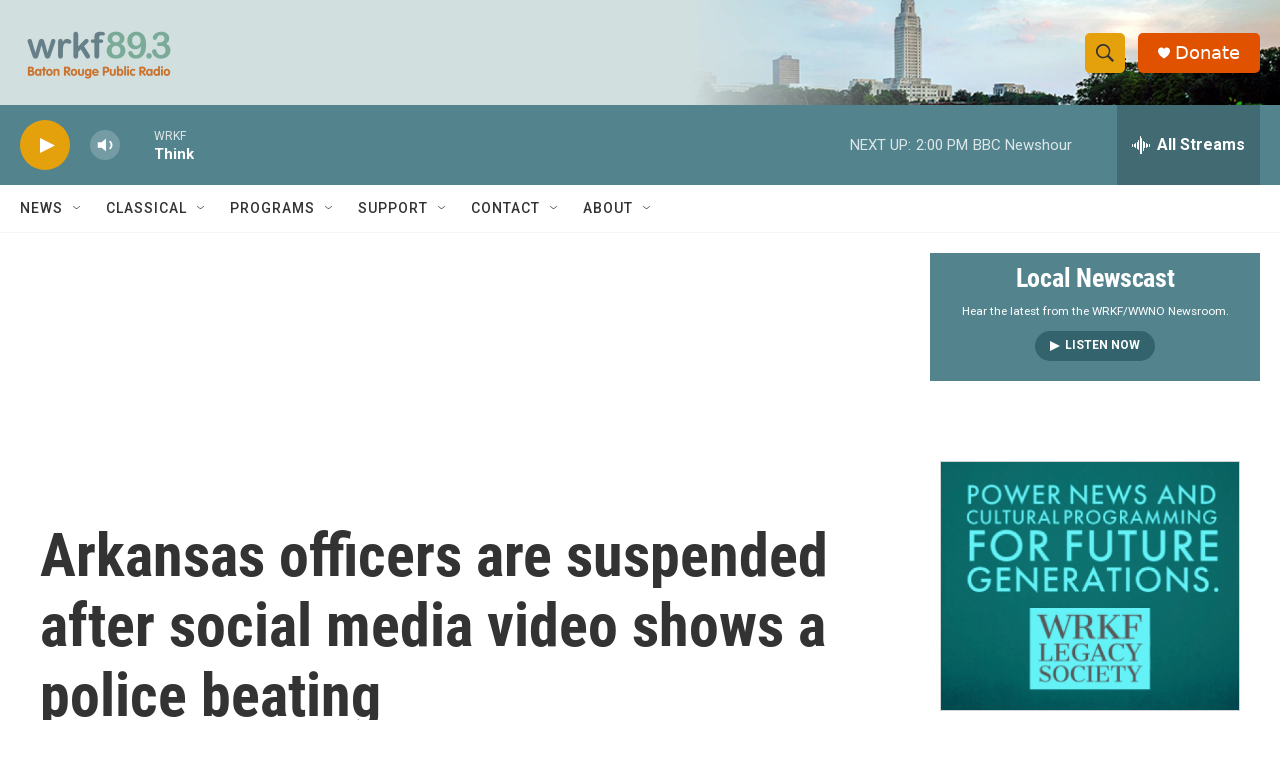

--- FILE ---
content_type: text/html; charset=utf-8
request_url: https://www.google.com/recaptcha/api2/aframe
body_size: 249
content:
<!DOCTYPE HTML><html><head><meta http-equiv="content-type" content="text/html; charset=UTF-8"></head><body><script nonce="gW5ogYPUdHYO7i1umGCfnw">/** Anti-fraud and anti-abuse applications only. See google.com/recaptcha */ try{var clients={'sodar':'https://pagead2.googlesyndication.com/pagead/sodar?'};window.addEventListener("message",function(a){try{if(a.source===window.parent){var b=JSON.parse(a.data);var c=clients[b['id']];if(c){var d=document.createElement('img');d.src=c+b['params']+'&rc='+(localStorage.getItem("rc::a")?sessionStorage.getItem("rc::b"):"");window.document.body.appendChild(d);sessionStorage.setItem("rc::e",parseInt(sessionStorage.getItem("rc::e")||0)+1);localStorage.setItem("rc::h",'1769025495276');}}}catch(b){}});window.parent.postMessage("_grecaptcha_ready", "*");}catch(b){}</script></body></html>